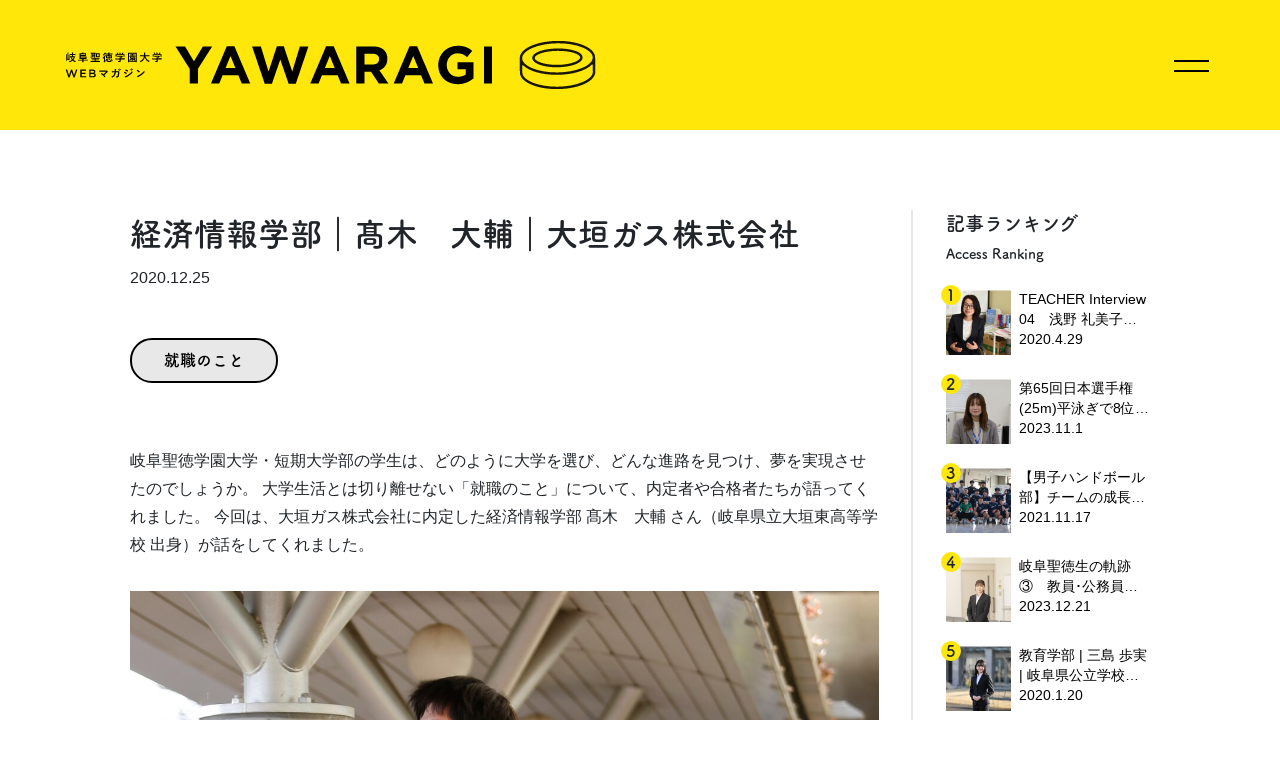

--- FILE ---
content_type: text/html; charset=utf-8
request_url: https://yawaragi.shotoku.ac.jp/posts/5fe4247d1dcb3a2ac4c4a499
body_size: 23867
content:
<!DOCTYPE html><html lang="ja"><head><title>経済情報学部｜髙木　大輔｜大垣ガス株式会社 | 岐阜聖徳学園大学WEBマガジンYAWARAGI</title><meta content="経済情報学部｜髙木　大輔｜大垣ガス株式会社 | 岐阜聖徳学園大学WEBマガジンYAWARAGI" property="og:title" /><meta content="経済情報学部｜髙木　大輔｜大垣ガス株式会社 | 岐阜聖徳学園大学WEBマガジンYAWARAGI" name="twitter:title" /><meta name="csrf-param" content="authenticity_token" />
<meta name="csrf-token" content="qpVQPsxjeWyR+lUcIp6Pji8lrSqBfxMt7hBzMUaLMLiyrjErCPW/mF+5lGRjqIyPMlCnFsMPneojlSNBOCsAYw==" /><link rel="stylesheet" media="all" href="/assets/yawaragi-03a35aff30fe22a3f6e9b5398fd4a0b5f387415e9647f294ed544b36d464f590.css" /><script src="/assets/yawaragi-4dd582419e4b86bdd10de3f0674d7b0b4bce123fb7bce92a9a223014becba597.js"></script><script type="text/javascript">
(function(i,s,o,g,r,a,m){i['GoogleAnalyticsObject']=r;i[r]=i[r]||function(){
(i[r].q=i[r].q||[]).push(arguments)},i[r].l=1*new Date();a=s.createElement(o),
m=s.getElementsByTagName(o)[0];a.async=1;a.src=g;m.parentNode.insertBefore(a,m)
})(window,document,'script','//www.google-analytics.com/analytics.js','ga');
ga("create","UA-60792230-5","auto");
ga("send","pageview");
</script>
<!-- Global site tag (gtag.js) - Google Analytics --><script async src="https://www.googletagmanager.com/gtag/js?id=G-G589Y6ZZHQ"></script><script>window.dataLayer = window.dataLayer || [];
function gtag(){dataLayer.push(arguments);}
gtag('js', new Date());
gtag('config', 'G-G589Y6ZZHQ');</script><meta charset="utf-8" /><meta content="width=device-width, initial-scale=1, shrink-to-fit=no" name="viewport" /><meta content="「経済情報学部｜髙木　大輔｜大垣ガス株式会社」の記事です。岐阜聖徳学園大学WEBマガジン「YAWARAGI」では、動画メディアやSNS、冊子向けコンテンツなど本学のあらゆる情報を集約し、WEBならではのオリジナルコンテンツを制作・発信しています。" name="description" /><meta content="「経済情報学部｜髙木　大輔｜大垣ガス株式会社」の記事です。岐阜聖徳学園大学WEBマガジン「YAWARAGI」では、動画メディアやSNS、冊子向けコンテンツなど本学のあらゆる情報を集約し、WEBならではのオリジナルコンテンツを制作・発信しています。" property="og:description" /><meta content="index,follow" name="robots" /><meta content="telephone=no" name="format-detection" /><link href="https://yawaragi.shotoku.ac.jp/posts/5fe4247d1dcb3a2ac4c4a499" rel="canonical" /><link href="https://yawaragi.shotoku.ac.jp/img/favicon.ico" rel="shortcut icon" /><link href="https://yawaragi.shotoku.ac.jp/img/icon.jpg" rel="apple-touch-icon" /><meta content="website" property="og:type" /><meta content="https://yawaragi.shotoku.ac.jp/posts/5fe4247d1dcb3a2ac4c4a499" property="og:url" /><meta content="https://yawaragi.shotoku.ac.jp/upload/posts/5fe4247d1dcb3a2ac4c4a499.jpg?1608876071" property="og:image" /><meta content="https://yawaragi.shotoku.ac.jp/upload/posts/5fe4247d1dcb3a2ac4c4a499.jpg?1608876071" property="og:image:secure_url" /><meta content="https://yawaragi.shotoku.ac.jp/upload/posts/5fe4247d1dcb3a2ac4c4a499.jpg?1608876071" name="twitter:image" /><meta content="岐阜聖徳学園大学WEBマガジンYAWARAGI" property="og:site_name" /><meta content="summary_large_image" name="twitter:card" /><meta content="@yawaragi" name="twitter:site" /><meta content="https://yawaragi.shotoku.ac.jp/posts/5fe4247d1dcb3a2ac4c4a499" name="twitter:url" /><script> (function (d) { var config = { kitId: 'rkd6nga', scriptTimeout: 3000, async: true }, h = d.documentElement, t = setTimeout(function () { h.className = h.className.replace(/\bwf-loading\b/g, "") + " wf-inactive"; }, config.scriptTimeout), tk = d.createElement("script"), f = false, s = d.getElementsByTagName("script")[0], a; h.className += " wf-loading"; tk.src = 'https://use.typekit.net/' + config.kitId + '.js'; tk.async = true; tk.onload = tk.onreadystatechange = function () { a = this.readyState; if (f || a && a != "complete" && a != "loaded") return; f = true; clearTimeout(t); try { Typekit.load(config) } catch (e) {} }; s.parentNode.insertBefore(tk, s) })(document);</script></head><body><header class="navbar bg-primary"><div class="navbar__container"><div class="navbar__row"><div class="navbar__col_left navbar__col"><a href="/"><img class="logo svg" alt="logo" src="/img/logo.svg" /></a></div><div class="navbar__col_right navbar__col"><svg class="hamburger" height="50px" width="50px"><line class="hamburger__line_upper" stroke="black" stroke-width="2" x1="0" x2="35" y1="10" y2="10"></line><line class="hamburger__line_lower" stroke="black" stroke-width="2" x1="0" x2="35" y1="20" y2="20"></line></svg></div></div></div></header><div class="overlay"><header class="navbar"><div class="navbar__container"><div class="navbar__row"><div class="navbar__col_left navbar__col"><a href="/"><img class="logo svg" alt="logo" src="/img/logo.svg" /></a></div><div class="navbar__col_right navbar__col"></div></div></div></header><div class="container"><div class="row"><div class="col-12 col-sm-12 col-md-6 col-lg-6 mt-5"><nav class="menu"><ul class="menu__list"><li class="menu__item"><a href="/">HOME</a></li><li class="menu__item"><a href="/about">YAWARAGIについて</a></li><li class="menu__item"><a target="_blank" href="http://www.shotoku.ac.jp/inquiry/">お問い合わせ</a></li><li class="menu__item"><a target="_blank" href="http://www.shotoku.ac.jp/">岐阜聖徳学園大学公式サイト</a></li></ul></nav></div><div class="col-12 col-sm-12 col-md-6 col-lg-6 my-auto"><form class="search" action="/search" accept-charset="UTF-8" method="get"><input type="text" name="keyword" id="keyword" value="" maxlength="50" /><input type="submit" name="commit" value="" data-disable-with="" /></form></div><div class="col-12 mt-5"><hr /><div class="tags"><div class="mt-3 mb-3 futoji">タグ</div><ul class="tags__list list-inline"><li class="tags__item list-inline-item highlight highlight_primary"><a href="/tag/interview">インタビュー・対談</a></li><li class="tags__item list-inline-item highlight highlight_primary"><a href="/tag/career">就職のこと</a></li><li class="tags__item list-inline-item highlight highlight_primary"><a href="/tag/campuslife">キャンパスライフ</a></li><li class="tags__item list-inline-item highlight highlight_primary"><a href="/tag/event">イベント</a></li><li class="tags__item list-inline-item highlight highlight_primary"><a href="/tag/local-cooperation">地域のこと</a></li><li class="tags__item list-inline-item highlight highlight_primary"><a href="/tag/yawaragi-magazine">冊子YAWARAGI掲載</a></li><li class="tags__item list-inline-item highlight highlight_primary"><a href="/tag/ob-og">OB・OG</a></li><li class="tags__item list-inline-item highlight highlight_primary"><a href="/tag/video">動画</a></li><li class="tags__item list-inline-item highlight highlight_primary"><a href="/tag/media-listing">メディア掲載</a></li><li class="tags__item list-inline-item highlight highlight_primary"><a href="/tag/information">編集部からのお知らせ</a></li></ul></div></div></div></div></div><article class="pt-5 pt-md-6 mb-5 mb-md-6"><div class="container"><div class="row"><div class="col-12 col-sm-12 col-md-9 col-lg-9"><div class="title mb-5"><h1 class="title__name mb-2">経済情報学部｜髙木　大輔｜大垣ガス株式会社</h1><span class="title__date">2020.12.25</span></div><div class="tags"><ul class="tags__list list-inline m-0"><li class="tags__item list-inline-item button button_tags"><a href="/tag/career">就職のこと</a></li></ul></div><div class="detail__body mt-5"><p>岐阜聖徳学園大学・短期大学部の学生は、どのように大学を選び、どんな進路を見つけ、夢を実現させたのでしょうか。 大学生活とは切り離せない「就職のこと」について、内定者や合格者たちが語ってくれました。 今回は、大垣ガス株式会社に内定した経済情報学部&nbsp;髙木　大輔 さん（岐阜県立大垣東高等学校 出身）が話をしてくれました。</p><p><img src="/upload/summernote_images/5fe580101dcb3a2ac4c4a4f2.jpg?1608876048" style="width: 1145px;"><br></p><p><b>Q.在学中に最も頑張ったことを教えてください。</b></p><p>SAサークルです。サークル活動をする中で様々な課題や改善点が見えてくると思います。それらをサークルのメンバーで相談、協力し解決することで課題解決能力が身につきました。</p><p><b>Q.学部学科での印象的な学びを教えてください。</b></p><p>経済、経営、情報を学ぶ中で、自分の好きなことや身の回りの不思議だと感じた事柄について深く知ることができます。私は地域経済についての講義の中で、関心があった地域発展の仕組みについて知ることができました。</p><p><b>Q.大学の就職サポートの中で利用したものはなんですか。</b></p><p>就職課とゼミです。 自己PRや学生時代に頑張ったことや学生時代に打ち込んだことを就職課の方やゼミの教授と掘り下げて見つけることができました。</p><p><b>Q.志望業界や企業に目標を定めた時期はいつ頃ですか。</b></p><p>企業が定まったきっかけは6月初旬に大学で行われた企業説明会です。 私は地域の発展に貢献できるような企業に就職したいと考えていたので、大垣ガス株式会社を志望しました。</p><p><b>Q.ご自分のどんな強みが内定につながったと考えますか。</b></p><p>サークルやゼミ、アルバイトで身につけた課題解決能力が内定につながったと感じています。大学のグループワークや日常生活での課題に自分の意見をしっかり持つことが課題解決能力を高めることになると考えています。</p><p><b>Q.社会人になってからの夢や目標を教えてください。</b></p><p>夢は地域の誰からも愛される人になることです。<br></p></div></div><div class="col-12 col-sm-12 col-md-3 col-lg-3 border-left d-none d-md-block"><div class="sidebar"><div class="title"><div class="title__name title__name_pc">記事ランキング<br /><span class="title__english title__english_pc">Access Ranking</span></div></div><ul class="sidebar__list accessranking accessranking_sidebar"><li class="sidebar__item"><div class="d-flex"><div class="position-relative"><div class="accessranking__ranking">1</div><a href="/posts/5ea6996f1dcb3a388613303f"><div class="accessranking__image"><img alt="TEACHER Interview 04　浅野 礼美子さん" src="/upload/posts/5ea6996f1dcb3a388613303f.JPG?1587976557" /></div></a></div><div class="info info_sidebar"><a href="/posts/5ea6996f1dcb3a388613303f"><div class="info__title line-clamp">TEACHER Interview 04　浅野 礼美子さん</div><div class="info__date">2020.4.29</div></a></div></div></li><li class="sidebar__item"><div class="d-flex"><div class="position-relative"><div class="accessranking__ranking">2</div><a href="/posts/655404f21dcb3a0ca654007c"><div class="accessranking__image"><img alt="第65回日本選手権(25m)平泳ぎで8位入賞した、本学職員の朝日菜月選手の素顔に迫りました！" src="/upload/posts/655404f21dcb3a0ca654007c.JPG?1700009570" /></div></a></div><div class="info info_sidebar"><a href="/posts/655404f21dcb3a0ca654007c"><div class="info__title line-clamp">第65回日本選手権(25m)平泳ぎで8位入賞した、本学職員の朝日菜月選手の素顔に迫りました！</div><div class="info__date">2023.11.1</div></a></div></div></li><li class="sidebar__item"><div class="d-flex"><div class="position-relative"><div class="accessranking__ranking">3</div><a href="/posts/61933c411dcb3a2ad9ea2a6e"><div class="accessranking__image"><img alt="【男子ハンドボール部】チームの成長を実感したインカレ出場" src="/upload/posts/61933c411dcb3a2ad9ea2a6e.JPG?1637053514" /></div></a></div><div class="info info_sidebar"><a href="/posts/61933c411dcb3a2ad9ea2a6e"><div class="info__title line-clamp">【男子ハンドボール部】チームの成長を実感したインカレ出場</div><div class="info__date">2021.11.17</div></a></div></div></li><li class="sidebar__item"><div class="d-flex"><div class="position-relative"><div class="accessranking__ranking">4</div><a href="/posts/65891e831dcb3a13bf272318"><div class="accessranking__image"><img alt="岐阜聖徳生の軌跡③　教員･公務員編　愛知県公立学校教員合格 小島梨沙さん" src="/upload/posts/65891e831dcb3a13bf272318.jpg?1703573275" /></div></a></div><div class="info info_sidebar"><a href="/posts/65891e831dcb3a13bf272318"><div class="info__title line-clamp">岐阜聖徳生の軌跡③　教員･公務員編　愛知県公立学校教員合格 小島梨沙さん</div><div class="info__date">2023.12.21</div></a></div></div></li><li class="sidebar__item"><div class="d-flex"><div class="position-relative"><div class="accessranking__ranking">5</div><a href="/posts/5e1d988f1dcb3a0494d88feb"><div class="accessranking__image"><img alt="教育学部 | 三島 歩実 | 岐阜県公立学校教員採用試験" src="/upload/posts/5e1d988f1dcb3a0494d88feb.JPG?1578997901" /></div></a></div><div class="info info_sidebar"><a href="/posts/5e1d988f1dcb3a0494d88feb"><div class="info__title line-clamp">教育学部 | 三島 歩実 | 岐阜県公立学校教員採用試験</div><div class="info__date">2020.1.20</div></a></div></div></li><li class="sidebar__item"><div class="d-flex"><div class="position-relative"><div class="accessranking__ranking">6</div><a href="/posts/668ba70c1dcb3a4f7d37adf7"><div class="accessranking__image"><img alt="水辺の活動と安全－小学校体育に関する水辺安全指導について－" src="/upload/posts/668ba70c1dcb3a4f7d37adf7.JPG?1721798539" /></div></a></div><div class="info info_sidebar"><a href="/posts/668ba70c1dcb3a4f7d37adf7"><div class="info__title line-clamp">水辺の活動と安全－小学校体育に関する水辺安全指導について－</div><div class="info__date">2024.7.2</div></a></div></div></li></ul></div></div></div></div></article><section class="py-5 py-md-6 d-md-none" id="accessranking"><div class="container"><div class="title mb-5"><h1 class="title__name mb-2">記事ランキング<br class="d-md-none" /><span class="title__english ml-0 ml-md-3">Access Ranking</span></h1></div></div><div class="container-fluid px-0"><div class="swiper-container swiper-container_accessranking"><div class="swiper-wrapper accessranking"><div class="swiper-slide"><div class="accessranking__ranking">1</div><a href="/posts/5ea6996f1dcb3a388613303f"><div class="accessranking__image"><img alt="TEACHER Interview 04　浅野 礼美子さん" src="/upload/posts/5ea6996f1dcb3a388613303f.JPG?1587976557" /></div></a><a href="/posts/5ea6996f1dcb3a388613303f"><div class="accessranking__date text-center">2020.4.29</div><div class="accessranking__title text-center line-clamp">TEACHER Interview 04　浅野 礼美子さん</div></a></div><div class="swiper-slide"><div class="accessranking__ranking">2</div><a href="/posts/655404f21dcb3a0ca654007c"><div class="accessranking__image"><img alt="第65回日本選手権(25m)平泳ぎで8位入賞した、本学職員の朝日菜月選手の素顔に迫りました！" src="/upload/posts/655404f21dcb3a0ca654007c.JPG?1700009570" /></div></a><a href="/posts/655404f21dcb3a0ca654007c"><div class="accessranking__date text-center">2023.11.1</div><div class="accessranking__title text-center line-clamp">第65回日本選手権(25m)平泳ぎで8位入賞した、本学職員の朝日菜月選手の素顔に迫りました！</div></a></div><div class="swiper-slide"><div class="accessranking__ranking">3</div><a href="/posts/61933c411dcb3a2ad9ea2a6e"><div class="accessranking__image"><img alt="【男子ハンドボール部】チームの成長を実感したインカレ出場" src="/upload/posts/61933c411dcb3a2ad9ea2a6e.JPG?1637053514" /></div></a><a href="/posts/61933c411dcb3a2ad9ea2a6e"><div class="accessranking__date text-center">2021.11.17</div><div class="accessranking__title text-center line-clamp">【男子ハンドボール部】チームの成長を実感したインカレ出場</div></a></div><div class="swiper-slide"><div class="accessranking__ranking">4</div><a href="/posts/65891e831dcb3a13bf272318"><div class="accessranking__image"><img alt="岐阜聖徳生の軌跡③　教員･公務員編　愛知県公立学校教員合格 小島梨沙さん" src="/upload/posts/65891e831dcb3a13bf272318.jpg?1703573275" /></div></a><a href="/posts/65891e831dcb3a13bf272318"><div class="accessranking__date text-center">2023.12.21</div><div class="accessranking__title text-center line-clamp">岐阜聖徳生の軌跡③　教員･公務員編　愛知県公立学校教員合格 小島梨沙さん</div></a></div><div class="swiper-slide"><div class="accessranking__ranking">5</div><a href="/posts/5e1d988f1dcb3a0494d88feb"><div class="accessranking__image"><img alt="教育学部 | 三島 歩実 | 岐阜県公立学校教員採用試験" src="/upload/posts/5e1d988f1dcb3a0494d88feb.JPG?1578997901" /></div></a><a href="/posts/5e1d988f1dcb3a0494d88feb"><div class="accessranking__date text-center">2020.1.20</div><div class="accessranking__title text-center line-clamp">教育学部 | 三島 歩実 | 岐阜県公立学校教員採用試験</div></a></div><div class="swiper-slide"><div class="accessranking__ranking">6</div><a href="/posts/668ba70c1dcb3a4f7d37adf7"><div class="accessranking__image"><img alt="水辺の活動と安全－小学校体育に関する水辺安全指導について－" src="/upload/posts/668ba70c1dcb3a4f7d37adf7.JPG?1721798539" /></div></a><a href="/posts/668ba70c1dcb3a4f7d37adf7"><div class="accessranking__date text-center">2024.7.2</div><div class="accessranking__title text-center line-clamp">水辺の活動と安全－小学校体育に関する水辺安全指導について－</div></a></div></div><div class="swiper-button-next swiper-button-white"></div><div class="swiper-button-prev swiper-button-white"></div></div></div></section><section class="bg-secondary py-5 py-md-6" id="popularTags"><div class="container"><div class="title mb-5"><h1 class="title__name mb-2">人気のタグ<br class="d-md-none" /><span class="title__english ml-0 ml-md-3">Popular Tags</span></h1></div></div><div class="container"><div class="tags"><ul class="tags__list list-inline m-0"><li class="tags__item list-inline-item button button_popular"><a href="/tag/interview">インタビュー・対談</a></li><li class="tags__item list-inline-item button button_popular"><a href="/tag/career">就職のこと</a></li><li class="tags__item list-inline-item button button_popular"><a href="/tag/campuslife">キャンパスライフ</a></li><li class="tags__item list-inline-item button button_popular"><a href="/tag/event">イベント</a></li><li class="tags__item list-inline-item button button_popular"><a href="/tag/local-cooperation">地域のこと</a></li><li class="tags__item list-inline-item button button_popular"><a href="/tag/yawaragi-magazine">冊子YAWARAGI掲載</a></li><li class="tags__item list-inline-item button button_popular"><a href="/tag/ob-og">OB・OG</a></li><li class="tags__item list-inline-item button button_popular"><a href="/tag/video">動画</a></li></ul></div></div></section><section class="pt-5 pt-md-6" id="relatedPost"><div class="container"><div class="title mb-5"><h1 class="title__name mb-2">関連記事<br class="d-md-none" /><span class="title__english ml-0 ml-md-3">Related Post</span></h1></div></div><div class="container"><div class="row"><div class="col-6 col-sm-6 col-md-3 col-lg-3 mb-5"><div class="list"><a href="/posts/655c64f81dcb3a1025c63853"><div class="list__image"><img width="100%" alt="岐阜聖徳生の軌跡⑥　企業･病院編　経済情報学部 経済情報学科 佐野　鳳飛さん" src="/upload/posts/655c64f81dcb3a1025c63853.jpeg?1700553975" /></div><div class="info info_simple"><div class="info__date">2023.7.7</div><div class="info__title line-clamp">岐阜聖徳生の軌跡⑥　企業･病院編　経済情報学部 経済情報学科 佐野　鳳飛さん</div></div></a></div></div><div class="col-6 col-sm-6 col-md-3 col-lg-3 mb-5"><div class="list"><a href="/posts/655c57c41dcb3a1025c63845"><div class="list__image"><img width="100%" alt="岐阜聖徳生の軌跡⑤　企業･病院編　経済情報学部 経済情報学科 井戸　匠一さん" src="/upload/posts/655c57c41dcb3a1025c63845.jpg?1700552443" /></div><div class="info info_simple"><div class="info__date">2023.7.7</div><div class="info__title line-clamp">岐阜聖徳生の軌跡⑤　企業･病院編　経済情報学部 経済情報学科 井戸　匠一さん</div></div></a></div></div><div class="col-6 col-sm-6 col-md-3 col-lg-3 mb-5"><div class="list"><a href="/posts/655c52111dcb3a1025c6383b"><div class="list__image"><img width="100%" alt="岐阜聖徳生の軌跡④　企業･病院編　外国語学部 外国語学科 中島　健吾さん" src="/upload/posts/655c52111dcb3a1025c6383b.jpg?1700549958" /></div><div class="info info_simple"><div class="info__date">2023.7.7</div><div class="info__title line-clamp">岐阜聖徳生の軌跡④　企業･病院編　外国語学部 外国語学科 中島　健吾さん</div></div></a></div></div><div class="col-6 col-sm-6 col-md-3 col-lg-3 mb-5"><div class="list"><a href="/posts/655c4fa11dcb3a1025c63834"><div class="list__image"><img width="100%" alt="岐阜聖徳生の軌跡③　企業･病院編　外国語学部 外国語学科 成田　愛理さん" src="/upload/posts/655c4fa11dcb3a1025c63834.jpg?1700548512" /></div><div class="info info_simple"><div class="info__date">2023.7.7</div><div class="info__title line-clamp">岐阜聖徳生の軌跡③　企業･病院編　外国語学部 外国語学科 成田　愛理さん</div></div></a></div></div></div></div></section><footer class="py-6"><div class="sns sns_footer"><ul class="sns__list list-inline text-center"><li class="sns__item list-inline-item"><a href="https://line.naver.jp/ti/p/%40shotoku" target="_blank"><i class="fab fa-line fa-lg"></i></a></li><li class="sns__item list-inline-item"><a href="https://www.youtube.com/user/P0SHOTOKU" target="_blank"><i class="fab fa-youtube fa-lg"></i></a></li><li class="sns__item list-inline-item"><a href="https://www.facebook.com/shotokuu" target="_blank"><i class="fab fa-facebook-f fa-lg"></i></a></li><li class="sns__item list-inline-item"><a href="https://twitter.com/shotokuu" target="_blank"><i class="fab fa-twitter fa-lg"></i></a></li><li class="sns__item list-inline-item"><a href="https://www.instagram.com/gifushotokuuniv_official/" target="_blank"><i class="fab fa-instagram fa-lg"></i></a></li></ul></div><div class="container text-center"><ul class="list-inline futoji"><li class="list-inline-item p-0 m-0"><a class="mx-2" href="/about">YAWARAGIについて</a>|</li><li class="list-inline-item p-0 m-0"><a class="mx-2" href="http://www.shotoku.ac.jp/inquiry/" target="_blank">お問い合わせ</a>|</li><li class="list-inline-item p-0 m-0"><a class="mx-2" href="http://www.shotoku.ac.jp/" target="_blank">岐阜聖徳学園大学公式サイト</a></li></ul><div class="copyright">&copy;yawaragi</div></div><div class="scroll_top"><a href="#"><img alt="scrolltop" class="svg" src="/img/scrolltop.svg" /></a></div></footer></body></html>

--- FILE ---
content_type: image/svg+xml
request_url: https://yawaragi.shotoku.ac.jp/img/logo.svg
body_size: 16965
content:
<svg xmlns="http://www.w3.org/2000/svg" viewBox="0 0 622 56.61">
  <path d="M14.45 18.01c0-.72-.01-1.17-.08-1.73.33.01.76.04 1 .07.11.02.17.07.17.14 0 .1-.05.17-.07.27-.04.14-.05.36-.05 1.24v3.03c0 1.11.02 1.66.02 1.74 0 .12-.01.13-.13.13h-.72c-.12 0-.13-.01-.13-.13v-.45H12.5v1.01c0 .12-.01.13-.13.13h-.77c-.12 0-.13-.01-.13-.13 0-.08.02-.68.02-1.88V18c0-.76-.01-1.17-.07-1.73.27.01.78.04 1.04.07.12.01.14.07.14.13 0 .07-.02.12-.05.18-.04.12-.05.31-.05 1.18v3.38h.46v-5.32c0-.72-.01-1.13-.08-1.73.34.01.8.04 1.07.07.11.01.17.05.17.12 0 .1-.05.19-.07.3-.04.17-.05.45-.05 1.22v5.33h.46v-3.19zm3.05-1.12c-1.13 0-1.51.02-1.58.02-.12 0-.13-.01-.13-.13v-.91c0-.12.01-.13.13-.13.07 0 .45.02 1.58.02h.62v-.3c0-.54-.01-.94-.08-1.36.45.01.88.05 1.28.1.12.01.18.07.18.12 0 .11-.06.2-.08.3-.04.16-.05.39-.05.82v.33h1.05c1.12 0 1.51-.02 1.58-.02.12 0 .13.01.13.13v.91c0 .12-.01.13-.13.13-.07 0-.46-.02-1.58-.02h-1.05v1.54h1.12c.11 0 .18-.01.24-.05.05-.02.08-.06.14-.06.08 0 .22.08.46.31.29.28.36.4.36.47 0 .12-.05.18-.12.23-.11.1-.17.22-.27.46-.4 1-.95 1.89-1.62 2.67.75.64 1.65 1.11 2.7 1.41-.18.22-.4.57-.54.9-.08.22-.12.3-.22.3-.06 0-.14-.04-.28-.08-1-.43-1.85-.98-2.56-1.64-.86.75-1.86 1.33-2.98 1.73-.14.05-.23.08-.29.08-.1 0-.15-.08-.25-.29-.14-.27-.34-.51-.55-.7 1.33-.4 2.42-.98 3.29-1.7-.63-.82-1.11-1.8-1.46-2.97-.36 0-.53.01-.57.01-.12 0-.13-.01-.13-.13v-.84c0-.12.01-.13.13-.13.07 0 .42.02 1.51.02h.63V16.9h-.61zm.27 2.61c.25.81.63 1.52 1.1 2.12.54-.64.95-1.35 1.24-2.12h-2.34zM26.82 23.35c-1.06 0-1.42.02-1.5.02-.11 0-.12-.01-.12-.13v-.86c0-.12.01-.13.12-.13.07 0 .43.02 1.5.02h3.06v-.78h-1.24c-1.15 0-1.74.02-1.81.02-.12 0-.13-.01-.13-.12 0-.07.02-.55.02-1.5v-3.14c0-.95-.02-1.42-.02-1.51 0-.12.01-.13.13-.13.08 0 .65.02 1.79.02h.63c.08-.13.14-.28.22-.42.1-.22.17-.46.22-.7.46.06.88.12 1.22.19.1.02.16.08.16.16 0 .07-.06.13-.11.18-.07.07-.14.16-.19.25-.06.13-.11.24-.17.34h1.54c1.15 0 1.7-.02 1.77-.02.12 0 .13.01.13.13 0 .07-.02.3-.02.87V17c0 .55.02.81.02.87 0 .12-.01.13-.13.13-.07 0-.63-.02-1.77-.02h-4.19v.7h4.64c1.22 0 1.82-.02 1.89-.02.12 0 .13.01.13.13 0 .07-.02.33-.02.89v.81c0 .58.02.83.02.9 0 .11-.01.12-.13.12-.07 0-.68-.02-1.89-.02h-1.41v.78h3.2c1.06 0 1.42-.02 1.5-.02.11 0 .12.01.12.13v.86c0 .12-.01.13-.12.13-.07 0-.43-.02-1.5-.02h-3.2v.48c0 .8.02 1.17.02 1.24 0 .12-.01.13-.13.13H30c-.13 0-.14-.01-.14-.13 0-.08.02-.45.02-1.24v-.48h-3.06zm5.95-7.21h-4.84v.83h4.84v-.83zm.58 3.54h-5.42v.8h5.42v-.8zM43.33 20.02c-.13 0-.14-.01-.14-.14 0-.04.01-.21.01-.51-.94.16-2.04.31-3.16.45-.22.02-.37.07-.46.12-.07.04-.12.06-.18.06-.05 0-.1-.06-.14-.18-.08-.27-.14-.65-.2-.9.3 0 .72 0 1.17-.05v-3.41c-.55.01-.78.02-.83.02-.12 0-.13-.01-.13-.14v-.66c0-.12.01-.13.13-.13.07 0 .43.02 1.5.02h2.48c1.06 0 1.42-.02 1.5-.02.13 0 .14.01.14.13v.66c0 .13-.01.14-.14.14-.05 0-.19-.01-.54-.01v3.12c0 .83.02 1.22.02 1.29 0 .13-.01.14-.13.14h-.9zm-2.5 4.8c-1.07 0-1.44.02-1.51.02-.12 0-.13-.01-.13-.13v-.8c0-.11.01-.12.13-.12.07 0 .43.02 1.51.02h3.04v-.77h-1.54c-1.19 0-1.6.02-1.68.02-.12 0-.13-.01-.13-.13v-.71c0-.13.01-.14.13-.14.07 0 .48.02 1.68.02h1.54v-.75h-2.23c-1.17 0-1.56.02-1.63.02-.12 0-.13-.01-.13-.14v-.76c0-.12.01-.13.13-.13.07 0 .46.02 1.63.02h5.85c1.18 0 1.57-.02 1.64-.02.12 0 .13.01.13.13v.76c0 .13-.01.14-.13.14-.07 0-.46-.02-1.64-.02h-2.4v.75h1.73c1.19 0 1.6-.02 1.68-.02.12 0 .13.01.13.14v.71c0 .12-.01.13-.13.13-.07 0-.48-.02-1.68-.02h-1.73v.77h3.21c1.07 0 1.44-.02 1.51-.02.12 0 .13.01.13.12v.8c0 .12-.01.13-.13.13-.07 0-.43-.02-1.51-.02h-7.47zM43.21 16v-.55h-1.89V16h1.89zm0 1.33v-.58h-1.89v.58h1.89zm0 .76h-1.89v.68c.64-.06 1.3-.13 1.89-.22v-.46zm4.9-3.01c.87 0 1.16-.02 1.23-.02.13 0 .14.01.14.13 0 .07-.02.4-.02 1.16v1.92c0 .76.02 1.07.02 1.16 0 .12-.01.13-.14.13-.07 0-.36-.02-1.23-.02h-1.44c-.86 0-1.15.02-1.23.02-.12 0-.13-.01-.13-.13 0-.08.02-.4.02-1.16v-1.92c0-.76-.02-1.07-.02-1.16 0-.12.01-.13.13-.13.08 0 .37.02 1.23.02h1.44zm.24 1.02h-1.93v2.42h1.93V16.1zM54.25 21.75c0-.34.01-.81.02-1.22-.19.19-.41.39-.62.57-.14.11-.23.17-.29.17-.06 0-.1-.07-.14-.24-.1-.37-.25-.71-.41-.88.98-.75 1.74-1.65 2.33-2.59.12-.18.24-.41.34-.64.3.17.58.35.86.55.11.08.16.13.16.23 0 .08-.02.11-.13.18-.1.07-.21.19-.34.41-.16.28-.35.58-.57.87v4.37c0 .97.02 1.42.02 1.48 0 .12-.01.13-.13.13h-.99c-.12 0-.13-.01-.13-.13 0-.07.02-.52.02-1.48v-1.78zm2.09-7.04c.11.07.17.13.17.22 0 .07-.04.12-.12.16-.12.06-.22.14-.36.33-.55.71-1.22 1.36-2.1 2.05-.13.1-.22.16-.28.16-.08 0-.13-.08-.22-.29-.12-.29-.31-.54-.49-.71.82-.52 1.53-1.18 2.11-1.92.17-.2.28-.37.36-.55.3.13.61.33.93.55zm-.49 9.32c-.17-.08-.17-.13-.1-.24.45-.69.75-1.35.94-2.15.02-.13.06-.16.23-.1l.74.28c.13.05.18.07.14.22-.22.88-.47 1.59-.92 2.32-.07.12-.12.14-.25.07l-.78-.4zM58 16.4c-1.17 0-1.57.02-1.64.02-.13 0-.14-.01-.14-.13v-.87c0-.11.01-.12.14-.12.07 0 .47.02 1.64.02h1.31v-.18c0-.4-.01-.75-.07-1.09.46.01.8.04 1.21.08.12.01.2.06.2.13s-.02.12-.07.2c-.06.11-.07.27-.07.55v.29h1.71c1.18 0 1.59-.02 1.66-.02.11 0 .12.01.12.12v.87c0 .12-.01.13-.12.13-.07 0-.48-.02-1.66-.02h-1.71v.93h1.21c1.16 0 1.57-.02 1.64-.02.12 0 .13.01.13.13 0 .07-.02.34-.02.95v1.18c0 .63.02.88.02.95 0 .13-.01.14-.13.14-.07 0-.48-.02-1.64-.02h-3.37c-1.15 0-1.56.02-1.63.02-.12 0-.13-.01-.13-.14 0-.07.02-.33.02-.95v-1.18c0-.62-.02-.87-.02-.95 0-.12.01-.13.13-.13.07 0 .48.02 1.63.02h.96v-.91H58zm.54 3.3v-1.45h-.86v1.45h.86zm.7 3.78c0 .23.05.31.22.36.21.05.3.06.69.06.49 0 .7-.02.88-.12.18-.11.25-.35.27-1.01.22.12.49.24.8.29.33.05.33.08.29.4-.1.72-.3 1.1-.62 1.28-.34.19-.72.24-1.69.24-.82 0-1.23-.04-1.58-.18-.27-.11-.43-.3-.43-.74v-1.83c0-.3-.01-.58-.06-.91.37.01.76.04 1.16.07.16.01.2.06.2.12s-.02.11-.05.17c-.04.07-.07.2-.07.52v1.28zm.93-2.7c.11-.07.13-.07.24.01.35.3.71.7 1.01 1.11.07.1.06.13-.06.22l-.64.46c-.07.05-.11.07-.14.07-.04 0-.06-.02-.11-.08-.29-.45-.62-.84-.95-1.17-.1-.08-.07-.11.06-.2l.59-.42zm-.6-1.08h.88v-1.45h-.88v1.45zm2.8-1.44h-.88v1.45h.88v-1.45zm.43 3.3c.13-.06.16-.06.23.05a7.6 7.6 0 0 1 1.13 2.04c.04.12.04.13-.1.21l-.81.43c-.16.08-.18.08-.22-.05-.29-.83-.62-1.53-1.04-2.14-.07-.12-.06-.13.08-.2l.73-.34zM68.82 21.96c-1.07 0-1.44.02-1.51.02-.12 0-.13-.01-.13-.13v-.93c0-.12.01-.13.13-.13.07 0 .43.02 1.51.02h3.17c-.01-.39-.02-.7-.07-1.03l.7.07c.41-.27.74-.53 1.1-.87h-2.61c-1.11 0-1.5.02-1.56.02-.12 0-.13-.01-.13-.12v-.84c0-.12.01-.13.13-.13.06 0 .45.02 1.56.02h3.27c.17 0 .24 0 .29-.02.06-.02.1-.05.16-.05.1 0 .22.1.52.39.24.25.34.41.34.52 0 .1-.05.16-.14.19-.12.06-.29.16-.58.4-.49.42-1.04.84-1.69 1.25v.19h3.02c1.07 0 1.44-.02 1.51-.02.12 0 .13.01.13.13v.93c0 .12-.01.13-.13.13-.07 0-.43-.02-1.51-.02h-3.02v.78c0 .29.02.74.02 1.05 0 .52-.1.78-.39.99-.31.19-.69.27-1.85.27-.37 0-.37.01-.47-.35-.08-.31-.22-.64-.36-.88.48.05.82.07 1.29.07.34 0 .47-.08.47-.42v-1.51h-3.17zm.75-7.72c.16-.06.19-.04.27.06.3.39.63.91.81 1.25.06.12.06.13-.11.19l-.8.29h2.51c-.18-.53-.47-1.13-.69-1.51-.07-.12-.04-.13.11-.18l.8-.24c.14-.05.18-.02.24.07.2.34.51.96.66 1.4.04.11.04.12-.13.18l-.78.28h1.86c.23-.39.4-.76.59-1.22.06-.16.12-.35.18-.64.43.08.86.22 1.19.36.11.05.17.11.17.18s-.05.13-.12.18c-.07.05-.17.17-.23.28-.17.31-.31.57-.49.86h.31c1.12 0 1.52-.02 1.59-.02.13 0 .14.01.14.13 0 .07-.02.3-.02.65v.55c0 1.09.02 1.28.02 1.35 0 .13-.01.14-.14.14h-.95c-.12 0-.13-.01-.13-.14V17.1H68.7v1.59c0 .12-.01.13-.13.13h-.95c-.13 0-.14-.01-.14-.13 0-.08.02-.28.02-1.36v-.45c0-.45-.02-.66-.02-.75 0-.12.01-.13.14-.13.07 0 .47.02 1.59.02h.33c-.2-.49-.53-1.03-.77-1.35-.07-.11-.06-.13.08-.18l.72-.25zM81.57 25.18c-.12 0-.13-.01-.13-.13 0-.08.02-.9.02-4.68v-2.39c0-2.41-.02-3.26-.02-3.33 0-.13.01-.14.13-.14.08 0 .47.02 1.59.02h6.74c1.12 0 1.51-.02 1.58-.02.13 0 .14.01.14.14 0 .07-.02.92-.02 2.91v2.81c0 3.76.02 4.6.02 4.67 0 .12-.01.13-.14.13h-.97c-.12 0-.13-.01-.13-.13v-.48h-7.71v.49c0 .12-.01.13-.13.13h-.97zm1.11-1.7h7.71v-7.85h-7.71v7.85zm4.9-4.43c1.01 0 1.36-.02 1.44-.02.12 0 .13.01.13.13 0 .07-.02.21-.02.62v.47c0 .25 0 .4.01.49.05-.06.08-.13.13-.22.27.16.47.3.7.47.06.05.1.1.1.16 0 .07-.05.12-.13.14-.1.04-.16.1-.29.2-.22.17-.43.33-.68.49.36.16.75.3 1.18.42-.16.14-.31.37-.43.59-.11.19-.16.28-.25.28-.06 0-.14-.04-.28-.1-.81-.36-1.63-.87-2.27-1.58.01.76.04 1.42.04 1.54 0 .12-.01.13-.14.13h-.8c-.12 0-.13-.01-.13-.13 0-.12.01-.72.02-1.42-.63.62-1.31 1.06-2.14 1.41-.12.05-.19.08-.25.08-.08 0-.13-.07-.23-.24-.13-.24-.28-.45-.45-.62 1.13-.35 2.04-.8 2.75-1.4h-.11c-1.01 0-1.36.02-1.45.02-.12 0-.13-.01-.13-.13 0-.08.02-.22.02-.62v-.47c0-.41-.02-.53-.02-.62 0-.12.01-.13.13-.13.08 0 .43.02 1.45.02h2.1zm-2.79-.44c-1.16 0-1.53.02-1.62.02-.12 0-.13-.01-.13-.15v-.55c0-.12.01-.13.13-.13.08 0 .46.02 1.62.02h1.1v-.49h-.55c-1.06 0-1.41.02-1.48.02-.13 0-.14-.01-.14-.13v-.58c0-.12.01-.13.14-.13.07 0 .42.02 1.48.02h.55c-.01-.24-.02-.51-.06-.71.41.01.81.05 1.1.08.16.02.2.06.2.12 0 .07-.05.13-.07.18-.04.08-.05.19-.05.33h.74c1.07 0 1.42-.02 1.5-.02.12 0 .13.01.13.13v.58c0 .12-.01.13-.13.13-.07 0-.42-.02-1.5-.02h-.74v.49h1.27c1.15 0 1.53-.02 1.6-.02.12 0 .13.01.13.13v.55c0 .13-.01.15-.13.15-.07 0-.46-.02-1.6-.02h-3.49zm3.25 1.14H85v.54h3.04v-.54zm-.68 1.22c.24.23.51.43.81.63.3-.22.54-.42.74-.6-.17-.01-.55-.02-1.33-.02h-.22zM96.92 18.51c-1.09 0-1.46.02-1.53.02-.12 0-.13-.01-.13-.14v-.99c0-.12.01-.13.13-.13.07 0 .45.02 1.53.02h2.76c.04-.49.05-1.04.06-1.63a9.53 9.53 0 0 0-.06-1.4c.37.01.99.04 1.39.1.12.02.22.08.22.17 0 .1-.02.16-.07.25-.06.11-.1.31-.11.84-.01.59-.02 1.15-.07 1.66h3.11c1.09 0 1.46-.02 1.53-.02.12 0 .13.01.13.13v.99c0 .13-.01.14-.13.14-.07 0-.45-.02-1.53-.02h-2.88c.75 2.36 2.38 4.33 4.83 5.26-.25.24-.52.58-.7.9-.11.21-.16.3-.25.3-.06 0-.14-.05-.28-.12a9.29 9.29 0 0 1-4.3-4.87c-.12.41-.28.8-.46 1.16-.83 1.71-2.09 2.9-3.86 3.76-.14.06-.23.1-.29.1-.1 0-.14-.07-.28-.28-.19-.29-.42-.53-.69-.76 1.94-.75 3.2-1.92 3.91-3.32.3-.6.52-1.3.65-2.14h-2.63zM110.8 21.96c-1.07 0-1.44.02-1.51.02-.12 0-.13-.01-.13-.13v-.93c0-.12.01-.13.13-.13.07 0 .43.02 1.51.02h3.17c-.01-.39-.02-.7-.07-1.03l.7.07c.41-.27.74-.53 1.1-.87h-2.61c-1.11 0-1.5.02-1.56.02-.12 0-.13-.01-.13-.12v-.84c0-.12.01-.13.13-.13.06 0 .45.02 1.56.02h3.27c.17 0 .24 0 .29-.02.06-.02.1-.05.16-.05.1 0 .22.1.52.39.24.25.34.41.34.52 0 .1-.05.16-.14.19-.12.06-.29.16-.58.4-.49.42-1.04.84-1.69 1.25v.19h3.02c1.07 0 1.44-.02 1.51-.02.12 0 .13.01.13.13v.93c0 .12-.01.13-.13.13-.07 0-.43-.02-1.51-.02h-3.02v.78c0 .29.02.74.02 1.05 0 .52-.1.78-.39.99-.31.19-.69.27-1.85.27-.37 0-.37.01-.47-.35-.08-.31-.22-.64-.36-.88.48.05.82.07 1.29.07.34 0 .47-.08.47-.42v-1.51h-3.17zm.75-7.72c.16-.06.19-.04.27.06.3.39.63.91.81 1.25.06.12.06.13-.11.19l-.8.29h2.51c-.18-.53-.47-1.13-.69-1.51-.07-.12-.04-.13.11-.18l.8-.24c.14-.05.18-.02.24.07.2.34.51.96.66 1.4.04.11.04.12-.13.18l-.78.28h1.86c.23-.39.4-.76.59-1.22.06-.16.12-.35.18-.64.43.08.86.22 1.19.36.11.05.17.11.17.18s-.05.13-.12.18c-.07.05-.17.17-.23.28-.17.31-.31.57-.49.86h.31c1.12 0 1.52-.02 1.59-.02.13 0 .14.01.14.13 0 .07-.02.3-.02.65v.55c0 1.09.02 1.28.02 1.35 0 .13-.01.14-.14.14h-.95c-.12 0-.13-.01-.13-.14V17.1h-7.72v1.59c0 .12-.01.13-.13.13h-.95c-.13 0-.14-.01-.14-.13 0-.08.02-.28.02-1.36v-.45c0-.45-.02-.66-.02-.75 0-.12.01-.13.14-.13.07 0 .47.02 1.59.02h.33c-.2-.49-.53-1.03-.77-1.35-.07-.11-.06-.13.08-.18l.71-.25zM11 33.43h1.68L14.8 40l2.18-6.59h1.32L20.47 40l2.11-6.57h1.63l-3.08 8.93h-1.36l-2.18-6.37-2.18 6.37h-1.35L11 33.43zM27.51 33.43h6.57v1.4h-5.02v2.3h4.45v1.41h-4.45v2.37h5.08v1.4h-6.63v-8.88zM37.69 33.44h3.98c1.01 0 1.81.28 2.32.78.39.39.59.88.59 1.47v.03c0 1.07-.61 1.64-1.26 1.98 1.04.35 1.76.95 1.76 2.15v.03c0 1.58-1.3 2.43-3.28 2.43h-4.1v-8.87zm5.33 2.5c0-.7-.56-1.13-1.56-1.13h-2.24v2.36h2.13c1 0 1.67-.39 1.67-1.21v-.02zm-1.33 2.55h-2.47v2.44h2.59c1.05 0 1.71-.42 1.71-1.22v-.03c0-.75-.6-1.19-1.83-1.19zM56.44 34.66c.7 0 .84-.04 1-.11.06-.04.12-.06.17-.06.07 0 .14.04.2.1.33.29.6.59.87.97.06.1.1.18.1.27 0 .1-.05.18-.16.25-.25.18-.42.29-.58.46a41.186 41.186 0 0 1-3.25 3.23c.39.39.71.76 1.06 1.21.06.07.08.12.08.18s-.04.12-.11.19c-.24.24-.51.49-.78.71a.29.29 0 0 1-.16.06c-.05 0-.1-.04-.14-.11-1.17-1.51-2.39-2.69-3.87-3.75.24-.23.65-.62.87-.81.05-.04.1-.06.13-.06.05 0 .1.04.17.08.63.46 1.21.88 1.71 1.35 1.01-.88 1.89-1.81 2.79-2.85l-5.07.03c-.7 0-1.59.02-2.24.08-.16 0-.19-.07-.22-.22-.07-.42-.12-.84-.15-1.29.82.08 1.8.08 2.63.08h4.95zM66.51 35.36c.05-.59.07-.98.08-1.63 0-.31-.01-.57-.08-.95.64.06 1.18.14 1.57.25.16.05.21.14.21.25 0 .07-.02.16-.06.23-.11.18-.13.3-.16.57-.04.39-.05.68-.11 1.27h1.83c.55 0 1.12-.02 1.68-.02.19 0 .25.04.25.17 0 .16-.02.64-.05 1.28-.05 1.48-.22 3.16-.45 3.97-.24.93-.65 1.44-1.42 1.63-.28.07-.71.13-1.22.13-.14 0-.24-.08-.29-.24-.16-.45-.35-.77-.7-1.1.89.04 1.34-.01 1.64-.11.33-.11.48-.3.63-.84.22-.92.33-1.94.36-3.62h-2.44c-.24 1.46-.57 2.55-1.07 3.34-.55.9-1.45 1.81-2.56 2.48-.1.06-.19.1-.28.1-.07 0-.16-.04-.23-.12-.24-.27-.6-.52-1.01-.7 1.39-.7 2.18-1.46 2.84-2.46.37-.6.68-1.42.87-2.61h-1.09c-.59 0-1.17.02-1.74.06-.12.01-.17-.06-.18-.21-.05-.29-.07-.72-.1-1.17.76.05 1.3.05 2 .05h1.28zm4.52-2.21c.06-.05.11-.04.18.02.37.29.81.77 1.15 1.29.05.07.05.13-.04.19l-.51.37c-.08.06-.14.05-.21-.04-.36-.55-.75-1.01-1.22-1.4l.65-.43zm1.08-.78c.07-.05.11-.04.18.02.45.34.88.82 1.15 1.24.05.07.06.14-.04.22l-.48.37c-.1.07-.16.04-.2-.04-.33-.52-.71-.98-1.21-1.39l.6-.42zM77.56 36.15c.06-.08.12-.14.23-.12.9.3 1.63.69 2.32 1.18.08.06.13.11.13.18 0 .04-.02.08-.05.13-.13.33-.34.64-.53.92-.06.07-.11.12-.16.12s-.08-.02-.14-.07c-.77-.57-1.56-.97-2.44-1.32.3-.48.49-.83.64-1.02zm1.95 4.47c1.15-.6 2.14-1.17 3.31-2.09.97-.74 2.26-1.89 3.47-3.37.07.53.17.83.35 1.35.04.08.06.16.06.23 0 .1-.04.18-.13.28-1.12 1.21-1.88 1.87-3.06 2.79-1.05.8-2.17 1.48-3.61 2.27-.29.16-.58.29-.7.41-.07.07-.13.1-.19.1-.08 0-.17-.05-.24-.14-.25-.25-.58-.72-.89-1.23.5-.1.92-.24 1.63-.6zm-.49-7.25c.08-.14.16-.17.3-.1.77.31 1.6.76 2.27 1.34.07.05.1.11.1.16s-.01.1-.05.16c-.17.3-.41.69-.62.91-.04.06-.08.07-.12.07-.06 0-.12-.04-.18-.08-.63-.52-1.57-1.13-2.34-1.48.2-.33.43-.66.64-.98zm5.52-.37c.06-.05.11-.04.18.02.37.29.81.77 1.15 1.29.05.07.05.13-.04.19l-.51.37c-.08.06-.14.05-.21-.04-.36-.55-.75-1.01-1.22-1.4l.65-.43zm1.08-.79c.07-.05.11-.04.18.02.45.34.88.82 1.15 1.24.05.07.06.14-.04.22l-.48.37c-.1.07-.16.04-.2-.04-.33-.52-.71-.98-1.21-1.39l.6-.42zM92.18 33.84c.05-.06.11-.1.17-.1.05 0 .1.02.16.06.62.33 1.62 1.06 2.3 1.71.07.07.11.12.11.17 0 .05-.02.1-.07.16-.18.24-.58.72-.75.9-.06.06-.1.1-.14.1-.05 0-.1-.04-.16-.1a12.52 12.52 0 0 0-2.46-1.97c.26-.31.61-.69.84-.93zm1.05 6.36c1.47-.76 2.26-1.27 3.47-2.24 1.47-1.19 2.28-1.97 3.31-3.28.07.6.18 1.01.34 1.41.04.08.06.16.06.23 0 .11-.06.21-.19.36-.64.75-1.68 1.71-2.77 2.56-1 .78-2.01 1.46-3.64 2.36-.54.33-.7.45-.81.56-.07.07-.14.12-.22.12-.06 0-.13-.05-.2-.13-.3-.34-.68-.83-.97-1.34.61-.18.98-.28 1.62-.61zM151.54 32.75L135.38 7.27h10.82l10.04 16.89 10.22-16.89h10.52l-16.17 25.3v16.77h-9.26V32.75zM193.55 6.97h8.53l18.03 42.37h-9.68l-3.85-9.44h-17.79l-3.85 9.44h-9.44l18.05-42.37zm9.74 24.76l-5.59-13.64-5.59 13.64h11.18zM222.16 7.27h9.92l8.71 28.49 9.44-28.61h7.93l9.44 28.61 8.72-28.49H286l-14.36 42.37h-8.05l-9.5-27.53-9.5 27.53h-8.05L222.16 7.27zM306.06 6.97h8.53l18.03 42.37h-9.68l-3.85-9.44H301.3l-3.85 9.44h-9.44l18.05-42.37zm9.74 24.76l-5.59-13.64-5.59 13.64h11.18zM340.32 7.27h19.23c5.35 0 9.5 1.5 12.26 4.27 2.34 2.34 3.61 5.65 3.61 9.62v.12c0 6.79-3.67 11.06-9.02 13.04l10.28 15.03h-10.82l-9.02-13.46h-7.27v13.46h-9.26V7.27zm18.63 20.43c4.51 0 7.09-2.4 7.09-5.95v-.12c0-3.97-2.76-6.01-7.27-6.01h-9.2V27.7h9.38zM400.6 6.97h8.53l18.03 42.37h-9.68l-3.85-9.44h-17.79l-3.85 9.44h-9.44L400.6 6.97zm9.74 24.76l-5.59-13.64-5.59 13.64h11.18zM433 28.42v-.12c0-11.96 9.32-21.76 22.06-21.76 7.57 0 12.14 2.04 16.53 5.77l-5.83 7.03c-3.24-2.7-6.13-4.27-11-4.27-6.73 0-12.08 5.95-12.08 13.1v.12c0 7.69 5.29 13.34 12.74 13.34 3.37 0 6.37-.84 8.71-2.52V33.1h-9.32v-7.99h18.27v18.27c-4.33 3.67-10.28 6.67-17.97 6.67-13.1.01-22.11-9.18-22.11-21.63zM484.8 7.27h9.26v42.07h-9.26V7.27z"/>
  <g>
    <path d="M568.51 55.6c-11.58.13-22.38-1.72-30.4-5.23-8.02-3.5-12.47-8.3-12.53-13.51l-.18-16.16c-.06-5.21 4.28-10.11 12.22-13.79 7.94-3.68 18.69-5.78 30.27-5.91s22.38 1.73 30.39 5.23c8.02 3.5 12.47 8.3 12.53 13.51L611 35.9c.06 5.21-4.28 10.11-12.22 13.79-7.94 3.68-18.69 5.78-30.27 5.91zm-39.59-26.96a.7.7 0 0 0-.69.71l.08 7.48c.05 4.26 4.42 8.44 11.99 11.46 7.69 3.07 17.69 4.69 28.17 4.57 10.48-.12 20.45-1.97 28.07-5.21 7.5-3.19 11.78-7.47 11.73-11.73l-.08-7.48a.695.695 0 0 0-.71-.69c-.18 0-.36.07-.49.21-6.87 6.89-21.68 11.29-38.67 11.48-16.99.19-31.9-3.87-38.92-10.61a.69.69 0 0 0-.48-.19zm39.01-24.9c-10.48.12-20.45 1.97-28.06 5.21-7.51 3.2-11.78 7.47-11.73 11.73.05 4.26 4.42 8.44 11.99 11.46 7.69 3.07 17.69 4.69 28.17 4.57 10.48-.12 20.45-1.97 28.07-5.21 7.5-3.19 11.78-7.47 11.73-11.73-.05-4.26-4.42-8.44-11.99-11.46-7.69-3.06-17.7-4.69-28.18-4.57zm.3 27.15c-7.48.08-14.51-.87-19.81-2.7-5.65-1.94-8.78-4.72-8.81-7.81-.04-3.13 2.96-5.84 8.66-7.84 5.2-1.83 12.2-2.88 19.73-2.97 7.52-.08 14.55.81 19.79 2.52 5.74 1.88 8.79 4.52 8.83 7.64.03 3.09-3.03 5.94-8.63 8.01-5.27 1.94-12.28 3.06-19.76 3.15zm-.2-18.59c-7.24.08-13.93 1.08-18.86 2.81-4.3 1.51-6.85 3.47-6.83 5.23.04 3.38 9.9 7.98 25.87 7.8 15.97-.18 25.72-5.01 25.69-8.39-.02-1.76-2.62-3.66-6.95-5.07-4.97-1.61-11.69-2.46-18.92-2.38z" opacity=".9"/>
  </g>
</svg>


--- FILE ---
content_type: image/svg+xml
request_url: https://yawaragi.shotoku.ac.jp/img/logo.svg
body_size: 16965
content:
<svg xmlns="http://www.w3.org/2000/svg" viewBox="0 0 622 56.61">
  <path d="M14.45 18.01c0-.72-.01-1.17-.08-1.73.33.01.76.04 1 .07.11.02.17.07.17.14 0 .1-.05.17-.07.27-.04.14-.05.36-.05 1.24v3.03c0 1.11.02 1.66.02 1.74 0 .12-.01.13-.13.13h-.72c-.12 0-.13-.01-.13-.13v-.45H12.5v1.01c0 .12-.01.13-.13.13h-.77c-.12 0-.13-.01-.13-.13 0-.08.02-.68.02-1.88V18c0-.76-.01-1.17-.07-1.73.27.01.78.04 1.04.07.12.01.14.07.14.13 0 .07-.02.12-.05.18-.04.12-.05.31-.05 1.18v3.38h.46v-5.32c0-.72-.01-1.13-.08-1.73.34.01.8.04 1.07.07.11.01.17.05.17.12 0 .1-.05.19-.07.3-.04.17-.05.45-.05 1.22v5.33h.46v-3.19zm3.05-1.12c-1.13 0-1.51.02-1.58.02-.12 0-.13-.01-.13-.13v-.91c0-.12.01-.13.13-.13.07 0 .45.02 1.58.02h.62v-.3c0-.54-.01-.94-.08-1.36.45.01.88.05 1.28.1.12.01.18.07.18.12 0 .11-.06.2-.08.3-.04.16-.05.39-.05.82v.33h1.05c1.12 0 1.51-.02 1.58-.02.12 0 .13.01.13.13v.91c0 .12-.01.13-.13.13-.07 0-.46-.02-1.58-.02h-1.05v1.54h1.12c.11 0 .18-.01.24-.05.05-.02.08-.06.14-.06.08 0 .22.08.46.31.29.28.36.4.36.47 0 .12-.05.18-.12.23-.11.1-.17.22-.27.46-.4 1-.95 1.89-1.62 2.67.75.64 1.65 1.11 2.7 1.41-.18.22-.4.57-.54.9-.08.22-.12.3-.22.3-.06 0-.14-.04-.28-.08-1-.43-1.85-.98-2.56-1.64-.86.75-1.86 1.33-2.98 1.73-.14.05-.23.08-.29.08-.1 0-.15-.08-.25-.29-.14-.27-.34-.51-.55-.7 1.33-.4 2.42-.98 3.29-1.7-.63-.82-1.11-1.8-1.46-2.97-.36 0-.53.01-.57.01-.12 0-.13-.01-.13-.13v-.84c0-.12.01-.13.13-.13.07 0 .42.02 1.51.02h.63V16.9h-.61zm.27 2.61c.25.81.63 1.52 1.1 2.12.54-.64.95-1.35 1.24-2.12h-2.34zM26.82 23.35c-1.06 0-1.42.02-1.5.02-.11 0-.12-.01-.12-.13v-.86c0-.12.01-.13.12-.13.07 0 .43.02 1.5.02h3.06v-.78h-1.24c-1.15 0-1.74.02-1.81.02-.12 0-.13-.01-.13-.12 0-.07.02-.55.02-1.5v-3.14c0-.95-.02-1.42-.02-1.51 0-.12.01-.13.13-.13.08 0 .65.02 1.79.02h.63c.08-.13.14-.28.22-.42.1-.22.17-.46.22-.7.46.06.88.12 1.22.19.1.02.16.08.16.16 0 .07-.06.13-.11.18-.07.07-.14.16-.19.25-.06.13-.11.24-.17.34h1.54c1.15 0 1.7-.02 1.77-.02.12 0 .13.01.13.13 0 .07-.02.3-.02.87V17c0 .55.02.81.02.87 0 .12-.01.13-.13.13-.07 0-.63-.02-1.77-.02h-4.19v.7h4.64c1.22 0 1.82-.02 1.89-.02.12 0 .13.01.13.13 0 .07-.02.33-.02.89v.81c0 .58.02.83.02.9 0 .11-.01.12-.13.12-.07 0-.68-.02-1.89-.02h-1.41v.78h3.2c1.06 0 1.42-.02 1.5-.02.11 0 .12.01.12.13v.86c0 .12-.01.13-.12.13-.07 0-.43-.02-1.5-.02h-3.2v.48c0 .8.02 1.17.02 1.24 0 .12-.01.13-.13.13H30c-.13 0-.14-.01-.14-.13 0-.08.02-.45.02-1.24v-.48h-3.06zm5.95-7.21h-4.84v.83h4.84v-.83zm.58 3.54h-5.42v.8h5.42v-.8zM43.33 20.02c-.13 0-.14-.01-.14-.14 0-.04.01-.21.01-.51-.94.16-2.04.31-3.16.45-.22.02-.37.07-.46.12-.07.04-.12.06-.18.06-.05 0-.1-.06-.14-.18-.08-.27-.14-.65-.2-.9.3 0 .72 0 1.17-.05v-3.41c-.55.01-.78.02-.83.02-.12 0-.13-.01-.13-.14v-.66c0-.12.01-.13.13-.13.07 0 .43.02 1.5.02h2.48c1.06 0 1.42-.02 1.5-.02.13 0 .14.01.14.13v.66c0 .13-.01.14-.14.14-.05 0-.19-.01-.54-.01v3.12c0 .83.02 1.22.02 1.29 0 .13-.01.14-.13.14h-.9zm-2.5 4.8c-1.07 0-1.44.02-1.51.02-.12 0-.13-.01-.13-.13v-.8c0-.11.01-.12.13-.12.07 0 .43.02 1.51.02h3.04v-.77h-1.54c-1.19 0-1.6.02-1.68.02-.12 0-.13-.01-.13-.13v-.71c0-.13.01-.14.13-.14.07 0 .48.02 1.68.02h1.54v-.75h-2.23c-1.17 0-1.56.02-1.63.02-.12 0-.13-.01-.13-.14v-.76c0-.12.01-.13.13-.13.07 0 .46.02 1.63.02h5.85c1.18 0 1.57-.02 1.64-.02.12 0 .13.01.13.13v.76c0 .13-.01.14-.13.14-.07 0-.46-.02-1.64-.02h-2.4v.75h1.73c1.19 0 1.6-.02 1.68-.02.12 0 .13.01.13.14v.71c0 .12-.01.13-.13.13-.07 0-.48-.02-1.68-.02h-1.73v.77h3.21c1.07 0 1.44-.02 1.51-.02.12 0 .13.01.13.12v.8c0 .12-.01.13-.13.13-.07 0-.43-.02-1.51-.02h-7.47zM43.21 16v-.55h-1.89V16h1.89zm0 1.33v-.58h-1.89v.58h1.89zm0 .76h-1.89v.68c.64-.06 1.3-.13 1.89-.22v-.46zm4.9-3.01c.87 0 1.16-.02 1.23-.02.13 0 .14.01.14.13 0 .07-.02.4-.02 1.16v1.92c0 .76.02 1.07.02 1.16 0 .12-.01.13-.14.13-.07 0-.36-.02-1.23-.02h-1.44c-.86 0-1.15.02-1.23.02-.12 0-.13-.01-.13-.13 0-.08.02-.4.02-1.16v-1.92c0-.76-.02-1.07-.02-1.16 0-.12.01-.13.13-.13.08 0 .37.02 1.23.02h1.44zm.24 1.02h-1.93v2.42h1.93V16.1zM54.25 21.75c0-.34.01-.81.02-1.22-.19.19-.41.39-.62.57-.14.11-.23.17-.29.17-.06 0-.1-.07-.14-.24-.1-.37-.25-.71-.41-.88.98-.75 1.74-1.65 2.33-2.59.12-.18.24-.41.34-.64.3.17.58.35.86.55.11.08.16.13.16.23 0 .08-.02.11-.13.18-.1.07-.21.19-.34.41-.16.28-.35.58-.57.87v4.37c0 .97.02 1.42.02 1.48 0 .12-.01.13-.13.13h-.99c-.12 0-.13-.01-.13-.13 0-.07.02-.52.02-1.48v-1.78zm2.09-7.04c.11.07.17.13.17.22 0 .07-.04.12-.12.16-.12.06-.22.14-.36.33-.55.71-1.22 1.36-2.1 2.05-.13.1-.22.16-.28.16-.08 0-.13-.08-.22-.29-.12-.29-.31-.54-.49-.71.82-.52 1.53-1.18 2.11-1.92.17-.2.28-.37.36-.55.3.13.61.33.93.55zm-.49 9.32c-.17-.08-.17-.13-.1-.24.45-.69.75-1.35.94-2.15.02-.13.06-.16.23-.1l.74.28c.13.05.18.07.14.22-.22.88-.47 1.59-.92 2.32-.07.12-.12.14-.25.07l-.78-.4zM58 16.4c-1.17 0-1.57.02-1.64.02-.13 0-.14-.01-.14-.13v-.87c0-.11.01-.12.14-.12.07 0 .47.02 1.64.02h1.31v-.18c0-.4-.01-.75-.07-1.09.46.01.8.04 1.21.08.12.01.2.06.2.13s-.02.12-.07.2c-.06.11-.07.27-.07.55v.29h1.71c1.18 0 1.59-.02 1.66-.02.11 0 .12.01.12.12v.87c0 .12-.01.13-.12.13-.07 0-.48-.02-1.66-.02h-1.71v.93h1.21c1.16 0 1.57-.02 1.64-.02.12 0 .13.01.13.13 0 .07-.02.34-.02.95v1.18c0 .63.02.88.02.95 0 .13-.01.14-.13.14-.07 0-.48-.02-1.64-.02h-3.37c-1.15 0-1.56.02-1.63.02-.12 0-.13-.01-.13-.14 0-.07.02-.33.02-.95v-1.18c0-.62-.02-.87-.02-.95 0-.12.01-.13.13-.13.07 0 .48.02 1.63.02h.96v-.91H58zm.54 3.3v-1.45h-.86v1.45h.86zm.7 3.78c0 .23.05.31.22.36.21.05.3.06.69.06.49 0 .7-.02.88-.12.18-.11.25-.35.27-1.01.22.12.49.24.8.29.33.05.33.08.29.4-.1.72-.3 1.1-.62 1.28-.34.19-.72.24-1.69.24-.82 0-1.23-.04-1.58-.18-.27-.11-.43-.3-.43-.74v-1.83c0-.3-.01-.58-.06-.91.37.01.76.04 1.16.07.16.01.2.06.2.12s-.02.11-.05.17c-.04.07-.07.2-.07.52v1.28zm.93-2.7c.11-.07.13-.07.24.01.35.3.71.7 1.01 1.11.07.1.06.13-.06.22l-.64.46c-.07.05-.11.07-.14.07-.04 0-.06-.02-.11-.08-.29-.45-.62-.84-.95-1.17-.1-.08-.07-.11.06-.2l.59-.42zm-.6-1.08h.88v-1.45h-.88v1.45zm2.8-1.44h-.88v1.45h.88v-1.45zm.43 3.3c.13-.06.16-.06.23.05a7.6 7.6 0 0 1 1.13 2.04c.04.12.04.13-.1.21l-.81.43c-.16.08-.18.08-.22-.05-.29-.83-.62-1.53-1.04-2.14-.07-.12-.06-.13.08-.2l.73-.34zM68.82 21.96c-1.07 0-1.44.02-1.51.02-.12 0-.13-.01-.13-.13v-.93c0-.12.01-.13.13-.13.07 0 .43.02 1.51.02h3.17c-.01-.39-.02-.7-.07-1.03l.7.07c.41-.27.74-.53 1.1-.87h-2.61c-1.11 0-1.5.02-1.56.02-.12 0-.13-.01-.13-.12v-.84c0-.12.01-.13.13-.13.06 0 .45.02 1.56.02h3.27c.17 0 .24 0 .29-.02.06-.02.1-.05.16-.05.1 0 .22.1.52.39.24.25.34.41.34.52 0 .1-.05.16-.14.19-.12.06-.29.16-.58.4-.49.42-1.04.84-1.69 1.25v.19h3.02c1.07 0 1.44-.02 1.51-.02.12 0 .13.01.13.13v.93c0 .12-.01.13-.13.13-.07 0-.43-.02-1.51-.02h-3.02v.78c0 .29.02.74.02 1.05 0 .52-.1.78-.39.99-.31.19-.69.27-1.85.27-.37 0-.37.01-.47-.35-.08-.31-.22-.64-.36-.88.48.05.82.07 1.29.07.34 0 .47-.08.47-.42v-1.51h-3.17zm.75-7.72c.16-.06.19-.04.27.06.3.39.63.91.81 1.25.06.12.06.13-.11.19l-.8.29h2.51c-.18-.53-.47-1.13-.69-1.51-.07-.12-.04-.13.11-.18l.8-.24c.14-.05.18-.02.24.07.2.34.51.96.66 1.4.04.11.04.12-.13.18l-.78.28h1.86c.23-.39.4-.76.59-1.22.06-.16.12-.35.18-.64.43.08.86.22 1.19.36.11.05.17.11.17.18s-.05.13-.12.18c-.07.05-.17.17-.23.28-.17.31-.31.57-.49.86h.31c1.12 0 1.52-.02 1.59-.02.13 0 .14.01.14.13 0 .07-.02.3-.02.65v.55c0 1.09.02 1.28.02 1.35 0 .13-.01.14-.14.14h-.95c-.12 0-.13-.01-.13-.14V17.1H68.7v1.59c0 .12-.01.13-.13.13h-.95c-.13 0-.14-.01-.14-.13 0-.08.02-.28.02-1.36v-.45c0-.45-.02-.66-.02-.75 0-.12.01-.13.14-.13.07 0 .47.02 1.59.02h.33c-.2-.49-.53-1.03-.77-1.35-.07-.11-.06-.13.08-.18l.72-.25zM81.57 25.18c-.12 0-.13-.01-.13-.13 0-.08.02-.9.02-4.68v-2.39c0-2.41-.02-3.26-.02-3.33 0-.13.01-.14.13-.14.08 0 .47.02 1.59.02h6.74c1.12 0 1.51-.02 1.58-.02.13 0 .14.01.14.14 0 .07-.02.92-.02 2.91v2.81c0 3.76.02 4.6.02 4.67 0 .12-.01.13-.14.13h-.97c-.12 0-.13-.01-.13-.13v-.48h-7.71v.49c0 .12-.01.13-.13.13h-.97zm1.11-1.7h7.71v-7.85h-7.71v7.85zm4.9-4.43c1.01 0 1.36-.02 1.44-.02.12 0 .13.01.13.13 0 .07-.02.21-.02.62v.47c0 .25 0 .4.01.49.05-.06.08-.13.13-.22.27.16.47.3.7.47.06.05.1.1.1.16 0 .07-.05.12-.13.14-.1.04-.16.1-.29.2-.22.17-.43.33-.68.49.36.16.75.3 1.18.42-.16.14-.31.37-.43.59-.11.19-.16.28-.25.28-.06 0-.14-.04-.28-.1-.81-.36-1.63-.87-2.27-1.58.01.76.04 1.42.04 1.54 0 .12-.01.13-.14.13h-.8c-.12 0-.13-.01-.13-.13 0-.12.01-.72.02-1.42-.63.62-1.31 1.06-2.14 1.41-.12.05-.19.08-.25.08-.08 0-.13-.07-.23-.24-.13-.24-.28-.45-.45-.62 1.13-.35 2.04-.8 2.75-1.4h-.11c-1.01 0-1.36.02-1.45.02-.12 0-.13-.01-.13-.13 0-.08.02-.22.02-.62v-.47c0-.41-.02-.53-.02-.62 0-.12.01-.13.13-.13.08 0 .43.02 1.45.02h2.1zm-2.79-.44c-1.16 0-1.53.02-1.62.02-.12 0-.13-.01-.13-.15v-.55c0-.12.01-.13.13-.13.08 0 .46.02 1.62.02h1.1v-.49h-.55c-1.06 0-1.41.02-1.48.02-.13 0-.14-.01-.14-.13v-.58c0-.12.01-.13.14-.13.07 0 .42.02 1.48.02h.55c-.01-.24-.02-.51-.06-.71.41.01.81.05 1.1.08.16.02.2.06.2.12 0 .07-.05.13-.07.18-.04.08-.05.19-.05.33h.74c1.07 0 1.42-.02 1.5-.02.12 0 .13.01.13.13v.58c0 .12-.01.13-.13.13-.07 0-.42-.02-1.5-.02h-.74v.49h1.27c1.15 0 1.53-.02 1.6-.02.12 0 .13.01.13.13v.55c0 .13-.01.15-.13.15-.07 0-.46-.02-1.6-.02h-3.49zm3.25 1.14H85v.54h3.04v-.54zm-.68 1.22c.24.23.51.43.81.63.3-.22.54-.42.74-.6-.17-.01-.55-.02-1.33-.02h-.22zM96.92 18.51c-1.09 0-1.46.02-1.53.02-.12 0-.13-.01-.13-.14v-.99c0-.12.01-.13.13-.13.07 0 .45.02 1.53.02h2.76c.04-.49.05-1.04.06-1.63a9.53 9.53 0 0 0-.06-1.4c.37.01.99.04 1.39.1.12.02.22.08.22.17 0 .1-.02.16-.07.25-.06.11-.1.31-.11.84-.01.59-.02 1.15-.07 1.66h3.11c1.09 0 1.46-.02 1.53-.02.12 0 .13.01.13.13v.99c0 .13-.01.14-.13.14-.07 0-.45-.02-1.53-.02h-2.88c.75 2.36 2.38 4.33 4.83 5.26-.25.24-.52.58-.7.9-.11.21-.16.3-.25.3-.06 0-.14-.05-.28-.12a9.29 9.29 0 0 1-4.3-4.87c-.12.41-.28.8-.46 1.16-.83 1.71-2.09 2.9-3.86 3.76-.14.06-.23.1-.29.1-.1 0-.14-.07-.28-.28-.19-.29-.42-.53-.69-.76 1.94-.75 3.2-1.92 3.91-3.32.3-.6.52-1.3.65-2.14h-2.63zM110.8 21.96c-1.07 0-1.44.02-1.51.02-.12 0-.13-.01-.13-.13v-.93c0-.12.01-.13.13-.13.07 0 .43.02 1.51.02h3.17c-.01-.39-.02-.7-.07-1.03l.7.07c.41-.27.74-.53 1.1-.87h-2.61c-1.11 0-1.5.02-1.56.02-.12 0-.13-.01-.13-.12v-.84c0-.12.01-.13.13-.13.06 0 .45.02 1.56.02h3.27c.17 0 .24 0 .29-.02.06-.02.1-.05.16-.05.1 0 .22.1.52.39.24.25.34.41.34.52 0 .1-.05.16-.14.19-.12.06-.29.16-.58.4-.49.42-1.04.84-1.69 1.25v.19h3.02c1.07 0 1.44-.02 1.51-.02.12 0 .13.01.13.13v.93c0 .12-.01.13-.13.13-.07 0-.43-.02-1.51-.02h-3.02v.78c0 .29.02.74.02 1.05 0 .52-.1.78-.39.99-.31.19-.69.27-1.85.27-.37 0-.37.01-.47-.35-.08-.31-.22-.64-.36-.88.48.05.82.07 1.29.07.34 0 .47-.08.47-.42v-1.51h-3.17zm.75-7.72c.16-.06.19-.04.27.06.3.39.63.91.81 1.25.06.12.06.13-.11.19l-.8.29h2.51c-.18-.53-.47-1.13-.69-1.51-.07-.12-.04-.13.11-.18l.8-.24c.14-.05.18-.02.24.07.2.34.51.96.66 1.4.04.11.04.12-.13.18l-.78.28h1.86c.23-.39.4-.76.59-1.22.06-.16.12-.35.18-.64.43.08.86.22 1.19.36.11.05.17.11.17.18s-.05.13-.12.18c-.07.05-.17.17-.23.28-.17.31-.31.57-.49.86h.31c1.12 0 1.52-.02 1.59-.02.13 0 .14.01.14.13 0 .07-.02.3-.02.65v.55c0 1.09.02 1.28.02 1.35 0 .13-.01.14-.14.14h-.95c-.12 0-.13-.01-.13-.14V17.1h-7.72v1.59c0 .12-.01.13-.13.13h-.95c-.13 0-.14-.01-.14-.13 0-.08.02-.28.02-1.36v-.45c0-.45-.02-.66-.02-.75 0-.12.01-.13.14-.13.07 0 .47.02 1.59.02h.33c-.2-.49-.53-1.03-.77-1.35-.07-.11-.06-.13.08-.18l.71-.25zM11 33.43h1.68L14.8 40l2.18-6.59h1.32L20.47 40l2.11-6.57h1.63l-3.08 8.93h-1.36l-2.18-6.37-2.18 6.37h-1.35L11 33.43zM27.51 33.43h6.57v1.4h-5.02v2.3h4.45v1.41h-4.45v2.37h5.08v1.4h-6.63v-8.88zM37.69 33.44h3.98c1.01 0 1.81.28 2.32.78.39.39.59.88.59 1.47v.03c0 1.07-.61 1.64-1.26 1.98 1.04.35 1.76.95 1.76 2.15v.03c0 1.58-1.3 2.43-3.28 2.43h-4.1v-8.87zm5.33 2.5c0-.7-.56-1.13-1.56-1.13h-2.24v2.36h2.13c1 0 1.67-.39 1.67-1.21v-.02zm-1.33 2.55h-2.47v2.44h2.59c1.05 0 1.71-.42 1.71-1.22v-.03c0-.75-.6-1.19-1.83-1.19zM56.44 34.66c.7 0 .84-.04 1-.11.06-.04.12-.06.17-.06.07 0 .14.04.2.1.33.29.6.59.87.97.06.1.1.18.1.27 0 .1-.05.18-.16.25-.25.18-.42.29-.58.46a41.186 41.186 0 0 1-3.25 3.23c.39.39.71.76 1.06 1.21.06.07.08.12.08.18s-.04.12-.11.19c-.24.24-.51.49-.78.71a.29.29 0 0 1-.16.06c-.05 0-.1-.04-.14-.11-1.17-1.51-2.39-2.69-3.87-3.75.24-.23.65-.62.87-.81.05-.04.1-.06.13-.06.05 0 .1.04.17.08.63.46 1.21.88 1.71 1.35 1.01-.88 1.89-1.81 2.79-2.85l-5.07.03c-.7 0-1.59.02-2.24.08-.16 0-.19-.07-.22-.22-.07-.42-.12-.84-.15-1.29.82.08 1.8.08 2.63.08h4.95zM66.51 35.36c.05-.59.07-.98.08-1.63 0-.31-.01-.57-.08-.95.64.06 1.18.14 1.57.25.16.05.21.14.21.25 0 .07-.02.16-.06.23-.11.18-.13.3-.16.57-.04.39-.05.68-.11 1.27h1.83c.55 0 1.12-.02 1.68-.02.19 0 .25.04.25.17 0 .16-.02.64-.05 1.28-.05 1.48-.22 3.16-.45 3.97-.24.93-.65 1.44-1.42 1.63-.28.07-.71.13-1.22.13-.14 0-.24-.08-.29-.24-.16-.45-.35-.77-.7-1.1.89.04 1.34-.01 1.64-.11.33-.11.48-.3.63-.84.22-.92.33-1.94.36-3.62h-2.44c-.24 1.46-.57 2.55-1.07 3.34-.55.9-1.45 1.81-2.56 2.48-.1.06-.19.1-.28.1-.07 0-.16-.04-.23-.12-.24-.27-.6-.52-1.01-.7 1.39-.7 2.18-1.46 2.84-2.46.37-.6.68-1.42.87-2.61h-1.09c-.59 0-1.17.02-1.74.06-.12.01-.17-.06-.18-.21-.05-.29-.07-.72-.1-1.17.76.05 1.3.05 2 .05h1.28zm4.52-2.21c.06-.05.11-.04.18.02.37.29.81.77 1.15 1.29.05.07.05.13-.04.19l-.51.37c-.08.06-.14.05-.21-.04-.36-.55-.75-1.01-1.22-1.4l.65-.43zm1.08-.78c.07-.05.11-.04.18.02.45.34.88.82 1.15 1.24.05.07.06.14-.04.22l-.48.37c-.1.07-.16.04-.2-.04-.33-.52-.71-.98-1.21-1.39l.6-.42zM77.56 36.15c.06-.08.12-.14.23-.12.9.3 1.63.69 2.32 1.18.08.06.13.11.13.18 0 .04-.02.08-.05.13-.13.33-.34.64-.53.92-.06.07-.11.12-.16.12s-.08-.02-.14-.07c-.77-.57-1.56-.97-2.44-1.32.3-.48.49-.83.64-1.02zm1.95 4.47c1.15-.6 2.14-1.17 3.31-2.09.97-.74 2.26-1.89 3.47-3.37.07.53.17.83.35 1.35.04.08.06.16.06.23 0 .1-.04.18-.13.28-1.12 1.21-1.88 1.87-3.06 2.79-1.05.8-2.17 1.48-3.61 2.27-.29.16-.58.29-.7.41-.07.07-.13.1-.19.1-.08 0-.17-.05-.24-.14-.25-.25-.58-.72-.89-1.23.5-.1.92-.24 1.63-.6zm-.49-7.25c.08-.14.16-.17.3-.1.77.31 1.6.76 2.27 1.34.07.05.1.11.1.16s-.01.1-.05.16c-.17.3-.41.69-.62.91-.04.06-.08.07-.12.07-.06 0-.12-.04-.18-.08-.63-.52-1.57-1.13-2.34-1.48.2-.33.43-.66.64-.98zm5.52-.37c.06-.05.11-.04.18.02.37.29.81.77 1.15 1.29.05.07.05.13-.04.19l-.51.37c-.08.06-.14.05-.21-.04-.36-.55-.75-1.01-1.22-1.4l.65-.43zm1.08-.79c.07-.05.11-.04.18.02.45.34.88.82 1.15 1.24.05.07.06.14-.04.22l-.48.37c-.1.07-.16.04-.2-.04-.33-.52-.71-.98-1.21-1.39l.6-.42zM92.18 33.84c.05-.06.11-.1.17-.1.05 0 .1.02.16.06.62.33 1.62 1.06 2.3 1.71.07.07.11.12.11.17 0 .05-.02.1-.07.16-.18.24-.58.72-.75.9-.06.06-.1.1-.14.1-.05 0-.1-.04-.16-.1a12.52 12.52 0 0 0-2.46-1.97c.26-.31.61-.69.84-.93zm1.05 6.36c1.47-.76 2.26-1.27 3.47-2.24 1.47-1.19 2.28-1.97 3.31-3.28.07.6.18 1.01.34 1.41.04.08.06.16.06.23 0 .11-.06.21-.19.36-.64.75-1.68 1.71-2.77 2.56-1 .78-2.01 1.46-3.64 2.36-.54.33-.7.45-.81.56-.07.07-.14.12-.22.12-.06 0-.13-.05-.2-.13-.3-.34-.68-.83-.97-1.34.61-.18.98-.28 1.62-.61zM151.54 32.75L135.38 7.27h10.82l10.04 16.89 10.22-16.89h10.52l-16.17 25.3v16.77h-9.26V32.75zM193.55 6.97h8.53l18.03 42.37h-9.68l-3.85-9.44h-17.79l-3.85 9.44h-9.44l18.05-42.37zm9.74 24.76l-5.59-13.64-5.59 13.64h11.18zM222.16 7.27h9.92l8.71 28.49 9.44-28.61h7.93l9.44 28.61 8.72-28.49H286l-14.36 42.37h-8.05l-9.5-27.53-9.5 27.53h-8.05L222.16 7.27zM306.06 6.97h8.53l18.03 42.37h-9.68l-3.85-9.44H301.3l-3.85 9.44h-9.44l18.05-42.37zm9.74 24.76l-5.59-13.64-5.59 13.64h11.18zM340.32 7.27h19.23c5.35 0 9.5 1.5 12.26 4.27 2.34 2.34 3.61 5.65 3.61 9.62v.12c0 6.79-3.67 11.06-9.02 13.04l10.28 15.03h-10.82l-9.02-13.46h-7.27v13.46h-9.26V7.27zm18.63 20.43c4.51 0 7.09-2.4 7.09-5.95v-.12c0-3.97-2.76-6.01-7.27-6.01h-9.2V27.7h9.38zM400.6 6.97h8.53l18.03 42.37h-9.68l-3.85-9.44h-17.79l-3.85 9.44h-9.44L400.6 6.97zm9.74 24.76l-5.59-13.64-5.59 13.64h11.18zM433 28.42v-.12c0-11.96 9.32-21.76 22.06-21.76 7.57 0 12.14 2.04 16.53 5.77l-5.83 7.03c-3.24-2.7-6.13-4.27-11-4.27-6.73 0-12.08 5.95-12.08 13.1v.12c0 7.69 5.29 13.34 12.74 13.34 3.37 0 6.37-.84 8.71-2.52V33.1h-9.32v-7.99h18.27v18.27c-4.33 3.67-10.28 6.67-17.97 6.67-13.1.01-22.11-9.18-22.11-21.63zM484.8 7.27h9.26v42.07h-9.26V7.27z"/>
  <g>
    <path d="M568.51 55.6c-11.58.13-22.38-1.72-30.4-5.23-8.02-3.5-12.47-8.3-12.53-13.51l-.18-16.16c-.06-5.21 4.28-10.11 12.22-13.79 7.94-3.68 18.69-5.78 30.27-5.91s22.38 1.73 30.39 5.23c8.02 3.5 12.47 8.3 12.53 13.51L611 35.9c.06 5.21-4.28 10.11-12.22 13.79-7.94 3.68-18.69 5.78-30.27 5.91zm-39.59-26.96a.7.7 0 0 0-.69.71l.08 7.48c.05 4.26 4.42 8.44 11.99 11.46 7.69 3.07 17.69 4.69 28.17 4.57 10.48-.12 20.45-1.97 28.07-5.21 7.5-3.19 11.78-7.47 11.73-11.73l-.08-7.48a.695.695 0 0 0-.71-.69c-.18 0-.36.07-.49.21-6.87 6.89-21.68 11.29-38.67 11.48-16.99.19-31.9-3.87-38.92-10.61a.69.69 0 0 0-.48-.19zm39.01-24.9c-10.48.12-20.45 1.97-28.06 5.21-7.51 3.2-11.78 7.47-11.73 11.73.05 4.26 4.42 8.44 11.99 11.46 7.69 3.07 17.69 4.69 28.17 4.57 10.48-.12 20.45-1.97 28.07-5.21 7.5-3.19 11.78-7.47 11.73-11.73-.05-4.26-4.42-8.44-11.99-11.46-7.69-3.06-17.7-4.69-28.18-4.57zm.3 27.15c-7.48.08-14.51-.87-19.81-2.7-5.65-1.94-8.78-4.72-8.81-7.81-.04-3.13 2.96-5.84 8.66-7.84 5.2-1.83 12.2-2.88 19.73-2.97 7.52-.08 14.55.81 19.79 2.52 5.74 1.88 8.79 4.52 8.83 7.64.03 3.09-3.03 5.94-8.63 8.01-5.27 1.94-12.28 3.06-19.76 3.15zm-.2-18.59c-7.24.08-13.93 1.08-18.86 2.81-4.3 1.51-6.85 3.47-6.83 5.23.04 3.38 9.9 7.98 25.87 7.8 15.97-.18 25.72-5.01 25.69-8.39-.02-1.76-2.62-3.66-6.95-5.07-4.97-1.61-11.69-2.46-18.92-2.38z" opacity=".9"/>
  </g>
</svg>


--- FILE ---
content_type: image/svg+xml
request_url: https://yawaragi.shotoku.ac.jp/img/scrolltop.svg
body_size: 1945
content:
<svg xmlns="http://www.w3.org/2000/svg" viewBox="0 0 24.55 192.98" width="20px">
  <style>
    .scrolltop0 {
      fill: #000;
    }
  </style>
  <path class="scrolltop0" d="M9.83 98.41l1.53 1.27c-.73.88-1.19 1.81-1.19 2.93 0 .88.35 1.41.92 1.41h.03c.55 0 .83-.34 1.25-1.97.5-1.97 1.05-3.25 3-3.25h.03c1.78 0 2.96 1.43 2.96 3.43 0 1.43-.45 2.65-1.25 3.64l-1.62-1.12c.6-.87.97-1.72.97-2.55 0-.83-.38-1.26-.85-1.26h-.03c-.64 0-.85.42-1.29 2.12-.52 1.99-1.23 3.11-2.94 3.11h-.05c-1.95 0-3.04-1.48-3.04-3.6 0-1.49.52-2.98 1.57-4.16zM13.28 107.61h.03c2.79 0 5.07 2.1 5.07 5.11 0 1.85-.62 2.96-1.51 3.87l-1.58-1.37c.69-.76 1.11-1.53 1.11-2.51 0-1.65-1.37-2.84-3.05-2.84h-.03c-1.68 0-3.08 1.16-3.08 2.84 0 1.12.45 1.81 1.15 2.58L10 116.66c-1.08-1.01-1.75-2.13-1.75-4.02-.02-2.89 2.21-5.03 5.03-5.03zM18.21 118.37v4.48c0 1.25-.35 2.21-.99 2.86-.55.55-1.32.84-2.24.84h-.03c-1.58 0-2.58-.85-3.04-2.1l-3.5 2.4v-2.52l3.14-2.1v-1.7H8.4v-2.16h9.81zm-4.76 4.35c0 1.05.56 1.65 1.39 1.65h.03c.92 0 1.4-.64 1.4-1.69v-2.14h-2.82v2.18zM13.28 128.06h.03c2.79 0 5.07 2.2 5.07 5.23 0 3.03-2.25 5.2-5.04 5.2h-.03c-2.79 0-5.07-2.2-5.07-5.22s2.25-5.21 5.04-5.21zm0 8.17h.03c1.68 0 3.08-1.23 3.08-2.97s-1.37-2.94-3.05-2.94h-.03c-1.68 0-3.08 1.23-3.08 2.97-.01 1.73 1.37 2.94 3.05 2.94zM18.21 140.4v2.16h-7.84v4.89H8.4v-7.05h9.81zM18.21 149.06v2.16h-7.84v4.89H8.4v-7.05h9.81zM16.22 164.21v-2.98h1.99v8.12h-1.99v-2.98H8.4v-2.16h7.82zM13.28 170.14h.03c2.79 0 5.07 2.2 5.07 5.22s-2.25 5.2-5.04 5.2h-.03c-2.79 0-5.07-2.2-5.07-5.23-.01-3.01 2.25-5.19 5.04-5.19zm0 8.17h.03c1.68 0 3.08-1.23 3.08-2.97 0-1.74-1.37-2.94-3.05-2.94h-.03c-1.68 0-3.08 1.23-3.08 2.97-.01 1.74 1.37 2.94 3.05 2.94zM18.21 182.48v4.01c0 2.34-1.39 3.75-3.39 3.75h-.03c-2.27 0-3.45-1.77-3.45-3.96v-1.64H8.4v-2.16h9.81zm-4.95 3.86c0 1.08.64 1.71 1.48 1.71h.03c.97 0 1.48-.67 1.48-1.75v-1.67h-3v1.71z"/>
  <path fill="none" stroke="#000" stroke-width="2" stroke-miterlimit="10" d="M13.18 5.78v70.87"/>
</svg>


--- FILE ---
content_type: image/svg+xml
request_url: https://yawaragi.shotoku.ac.jp/img/search.svg
body_size: 733
content:
<svg xmlns="http://www.w3.org/2000/svg" x="0px" y="0px" width="20px" viewBox="0 0 10 10" style="enable-background:new 0 0 10 10;" xml:space="preserve">
<style type="text/css">
	.search0{fill:#000;}
</style>
<g>
	<path class="search0" d="M4.429,8.357C2.263,8.357,0.5,6.595,0.5,4.429C0.5,2.262,2.263,0.5,4.429,0.5s3.929,1.762,3.929,3.929
		C8.357,6.595,6.595,8.357,4.429,8.357z M4.429,1.5C2.813,1.5,1.5,2.814,1.5,4.429c0,1.615,1.313,2.929,2.929,2.929
		s2.929-1.313,2.929-2.929C7.357,2.814,6.044,1.5,4.429,1.5z"/>
	<path class="search0" d="M9,9.5c-0.128,0-0.256-0.049-0.354-0.146L6.933,7.64c-0.195-0.195-0.195-0.512,0-0.707s0.512-0.195,0.707,0
		l1.714,1.714c0.195,0.195,0.195,0.512,0,0.707C9.256,9.451,9.128,9.5,9,9.5z"/>
</g>
</svg>


--- FILE ---
content_type: image/svg+xml
request_url: https://yawaragi.shotoku.ac.jp/img/scrolltop.svg
body_size: 1945
content:
<svg xmlns="http://www.w3.org/2000/svg" viewBox="0 0 24.55 192.98" width="20px">
  <style>
    .scrolltop0 {
      fill: #000;
    }
  </style>
  <path class="scrolltop0" d="M9.83 98.41l1.53 1.27c-.73.88-1.19 1.81-1.19 2.93 0 .88.35 1.41.92 1.41h.03c.55 0 .83-.34 1.25-1.97.5-1.97 1.05-3.25 3-3.25h.03c1.78 0 2.96 1.43 2.96 3.43 0 1.43-.45 2.65-1.25 3.64l-1.62-1.12c.6-.87.97-1.72.97-2.55 0-.83-.38-1.26-.85-1.26h-.03c-.64 0-.85.42-1.29 2.12-.52 1.99-1.23 3.11-2.94 3.11h-.05c-1.95 0-3.04-1.48-3.04-3.6 0-1.49.52-2.98 1.57-4.16zM13.28 107.61h.03c2.79 0 5.07 2.1 5.07 5.11 0 1.85-.62 2.96-1.51 3.87l-1.58-1.37c.69-.76 1.11-1.53 1.11-2.51 0-1.65-1.37-2.84-3.05-2.84h-.03c-1.68 0-3.08 1.16-3.08 2.84 0 1.12.45 1.81 1.15 2.58L10 116.66c-1.08-1.01-1.75-2.13-1.75-4.02-.02-2.89 2.21-5.03 5.03-5.03zM18.21 118.37v4.48c0 1.25-.35 2.21-.99 2.86-.55.55-1.32.84-2.24.84h-.03c-1.58 0-2.58-.85-3.04-2.1l-3.5 2.4v-2.52l3.14-2.1v-1.7H8.4v-2.16h9.81zm-4.76 4.35c0 1.05.56 1.65 1.39 1.65h.03c.92 0 1.4-.64 1.4-1.69v-2.14h-2.82v2.18zM13.28 128.06h.03c2.79 0 5.07 2.2 5.07 5.23 0 3.03-2.25 5.2-5.04 5.2h-.03c-2.79 0-5.07-2.2-5.07-5.22s2.25-5.21 5.04-5.21zm0 8.17h.03c1.68 0 3.08-1.23 3.08-2.97s-1.37-2.94-3.05-2.94h-.03c-1.68 0-3.08 1.23-3.08 2.97-.01 1.73 1.37 2.94 3.05 2.94zM18.21 140.4v2.16h-7.84v4.89H8.4v-7.05h9.81zM18.21 149.06v2.16h-7.84v4.89H8.4v-7.05h9.81zM16.22 164.21v-2.98h1.99v8.12h-1.99v-2.98H8.4v-2.16h7.82zM13.28 170.14h.03c2.79 0 5.07 2.2 5.07 5.22s-2.25 5.2-5.04 5.2h-.03c-2.79 0-5.07-2.2-5.07-5.23-.01-3.01 2.25-5.19 5.04-5.19zm0 8.17h.03c1.68 0 3.08-1.23 3.08-2.97 0-1.74-1.37-2.94-3.05-2.94h-.03c-1.68 0-3.08 1.23-3.08 2.97-.01 1.74 1.37 2.94 3.05 2.94zM18.21 182.48v4.01c0 2.34-1.39 3.75-3.39 3.75h-.03c-2.27 0-3.45-1.77-3.45-3.96v-1.64H8.4v-2.16h9.81zm-4.95 3.86c0 1.08.64 1.71 1.48 1.71h.03c.97 0 1.48-.67 1.48-1.75v-1.67h-3v1.71z"/>
  <path fill="none" stroke="#000" stroke-width="2" stroke-miterlimit="10" d="M13.18 5.78v70.87"/>
</svg>
